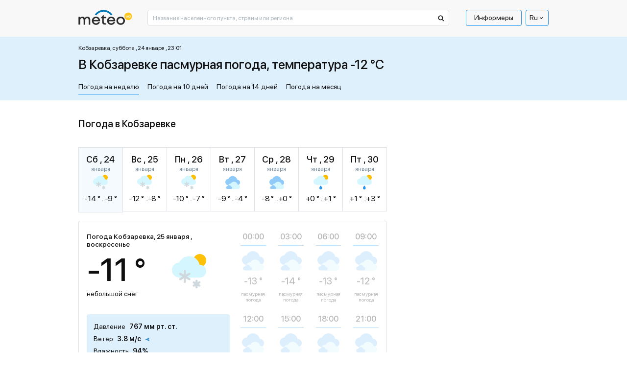

--- FILE ---
content_type: application/javascript; charset=utf-8
request_url: https://meteo.ua/markup/js/meteo-ua/custom.min.js?v=865
body_size: -321
content:
var isTranslationCyrillic=!0;